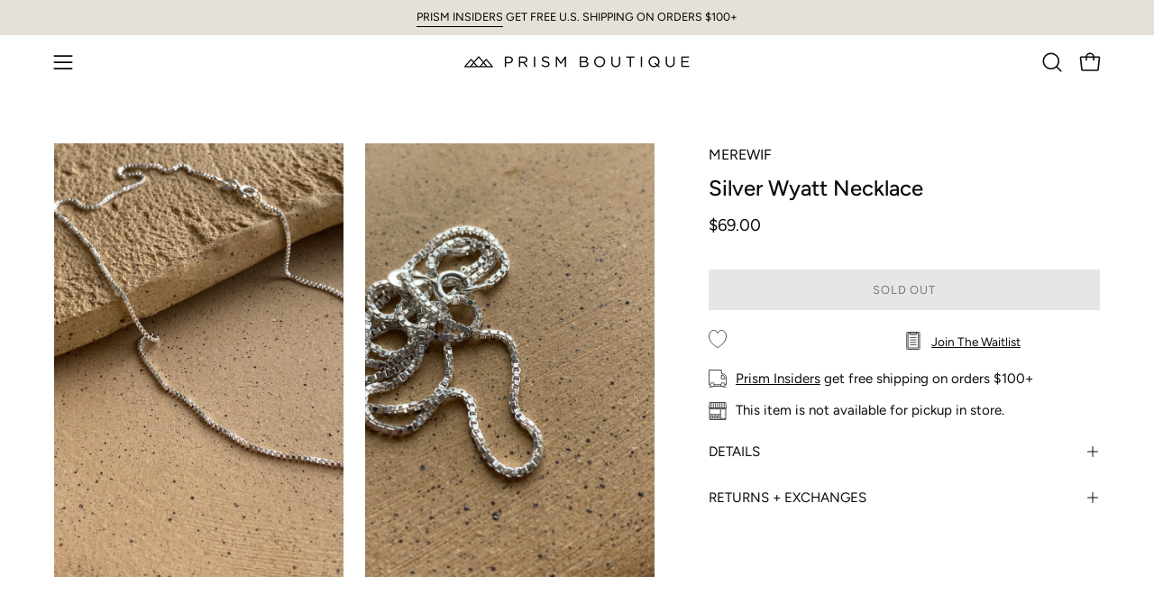

--- FILE ---
content_type: text/html; charset=utf-8
request_url: https://www.prismboutique.com/products/silver-wyatt-necklace?section_id=api-product-grid-item
body_size: 428
content:
<div id="shopify-section-api-product-grid-item" class="shopify-section"><div data-api-content><div class="product-grid-item carousel__item one-quarter mobile--one-half soldout grid-item--even grid-item--third-tablet"
   data-slide
  data-product-block
  
  id="product-item--api-product-grid-item--6615280287828--1769143005"><div class="product-grid-item__image" data-product-media-container><div class="product__media__container" style="--aspect-ratio: 0.6666666666666666;">
      <a class="product__media__holder"
        href="/products/silver-wyatt-necklace"
        aria-label="Silver Wyatt Necklace"
        data-grid-link
        
         ><deferred-loading
            class="product__media__image product__media__image--hover-fade-in"
            data-product-media-featured
            
          >
            

<figure class="lazy-image background-size-cover is-loading product__media product__media--featured-visible"
        style=""
        data-product-image
              data-grid-image>
        <img src="//www.prismboutique.com/cdn/shop/products/merewif-wyatt-chain-silver-1.jpg?crop=center&amp;height=2700&amp;v=1627777216&amp;width=1800" alt="merewif-wyatt-chain-silver-1.jpg" width="1800" height="2700" loading="lazy" sizes="(min-width: 1440px) calc((100vw - 120px - 60px) / 4), (min-width: 1024px) calc((100vw - 120px - 60px) / 4), (min-width: 768px) calc((100vw - 40px - 40px) / 3), calc((100vw - 40px - 20px) / 2)" srcset="
//www.prismboutique.com/cdn/shop/products/merewif-wyatt-chain-silver-1.jpg?v=1627777216&amp;width=180 180w, //www.prismboutique.com/cdn/shop/products/merewif-wyatt-chain-silver-1.jpg?v=1627777216&amp;width=240 240w, //www.prismboutique.com/cdn/shop/products/merewif-wyatt-chain-silver-1.jpg?v=1627777216&amp;width=300 300w, //www.prismboutique.com/cdn/shop/products/merewif-wyatt-chain-silver-1.jpg?v=1627777216&amp;width=360 360w, //www.prismboutique.com/cdn/shop/products/merewif-wyatt-chain-silver-1.jpg?v=1627777216&amp;width=400 400w, //www.prismboutique.com/cdn/shop/products/merewif-wyatt-chain-silver-1.jpg?v=1627777216&amp;width=460 460w, //www.prismboutique.com/cdn/shop/products/merewif-wyatt-chain-silver-1.jpg?v=1627777216&amp;width=540 540w, //www.prismboutique.com/cdn/shop/products/merewif-wyatt-chain-silver-1.jpg?v=1627777216&amp;width=560 560w, //www.prismboutique.com/cdn/shop/products/merewif-wyatt-chain-silver-1.jpg?v=1627777216&amp;width=590 590w, //www.prismboutique.com/cdn/shop/products/merewif-wyatt-chain-silver-1.jpg?v=1627777216&amp;width=606 606w, //www.prismboutique.com/cdn/shop/products/merewif-wyatt-chain-silver-1.jpg?v=1627777216&amp;width=630 630w, //www.prismboutique.com/cdn/shop/products/merewif-wyatt-chain-silver-1.jpg?v=1627777216&amp;width=670 670w, //www.prismboutique.com/cdn/shop/products/merewif-wyatt-chain-silver-1.jpg?v=1627777216&amp;width=720 720w, //www.prismboutique.com/cdn/shop/products/merewif-wyatt-chain-silver-1.jpg?v=1627777216&amp;width=738 738w, //www.prismboutique.com/cdn/shop/products/merewif-wyatt-chain-silver-1.jpg?v=1627777216&amp;width=770 770w, //www.prismboutique.com/cdn/shop/products/merewif-wyatt-chain-silver-1.jpg?v=1627777216&amp;width=814 814w, //www.prismboutique.com/cdn/shop/products/merewif-wyatt-chain-silver-1.jpg?v=1627777216&amp;width=900 900w, //www.prismboutique.com/cdn/shop/products/merewif-wyatt-chain-silver-1.jpg?v=1627777216&amp;width=1024 1024w, //www.prismboutique.com/cdn/shop/products/merewif-wyatt-chain-silver-1.jpg?v=1627777216&amp;width=1080 1080w, //www.prismboutique.com/cdn/shop/products/merewif-wyatt-chain-silver-1.jpg?v=1627777216&amp;width=1296 1296w, //www.prismboutique.com/cdn/shop/products/merewif-wyatt-chain-silver-1.jpg?v=1627777216&amp;width=1410 1410w, //www.prismboutique.com/cdn/shop/products/merewif-wyatt-chain-silver-1.jpg?v=1627777216&amp;width=1512 1512w, //www.prismboutique.com/cdn/shop/products/merewif-wyatt-chain-silver-1.jpg?v=1627777216&amp;width=1524 1524w, //www.prismboutique.com/cdn/shop/products/merewif-wyatt-chain-silver-1.jpg?v=1627777216&amp;width=1728 1728w, //www.prismboutique.com/cdn/shop/products/merewif-wyatt-chain-silver-1.jpg?v=1627777216&amp;width=1800 1800w" class="is-loading">
      </figure>
<span class="visually-hidden">Silver Wyatt Necklace</span>
          </deferred-loading><deferred-loading
            class="product__media__hover product__media__hover--fade-in"
            
          >
<figure class="lazy-image background-size-cover is-loading product__media__hover-img product__media__hover-img--visible product__media"
        style=""
        data-product-image-hover>
        <img src="//www.prismboutique.com/cdn/shop/products/merewif-wyatt-chain-silver.jpg?crop=center&amp;height=2700&amp;v=1627777217&amp;width=1800" alt="merewif-wyatt-chain-silver.jpg" width="1800" height="2700" loading="lazy" sizes="(min-width: 1440px) calc((100vw - 120px - 60px) / 4), (min-width: 1024px) calc((100vw - 120px - 60px) / 4), (min-width: 768px) calc((100vw - 40px - 40px) / 3), calc((100vw - 40px - 20px) / 2)" srcset="
//www.prismboutique.com/cdn/shop/products/merewif-wyatt-chain-silver.jpg?v=1627777217&amp;width=180 180w, //www.prismboutique.com/cdn/shop/products/merewif-wyatt-chain-silver.jpg?v=1627777217&amp;width=240 240w, //www.prismboutique.com/cdn/shop/products/merewif-wyatt-chain-silver.jpg?v=1627777217&amp;width=300 300w, //www.prismboutique.com/cdn/shop/products/merewif-wyatt-chain-silver.jpg?v=1627777217&amp;width=360 360w, //www.prismboutique.com/cdn/shop/products/merewif-wyatt-chain-silver.jpg?v=1627777217&amp;width=400 400w, //www.prismboutique.com/cdn/shop/products/merewif-wyatt-chain-silver.jpg?v=1627777217&amp;width=460 460w, //www.prismboutique.com/cdn/shop/products/merewif-wyatt-chain-silver.jpg?v=1627777217&amp;width=540 540w, //www.prismboutique.com/cdn/shop/products/merewif-wyatt-chain-silver.jpg?v=1627777217&amp;width=560 560w, //www.prismboutique.com/cdn/shop/products/merewif-wyatt-chain-silver.jpg?v=1627777217&amp;width=590 590w, //www.prismboutique.com/cdn/shop/products/merewif-wyatt-chain-silver.jpg?v=1627777217&amp;width=606 606w, //www.prismboutique.com/cdn/shop/products/merewif-wyatt-chain-silver.jpg?v=1627777217&amp;width=630 630w, //www.prismboutique.com/cdn/shop/products/merewif-wyatt-chain-silver.jpg?v=1627777217&amp;width=670 670w, //www.prismboutique.com/cdn/shop/products/merewif-wyatt-chain-silver.jpg?v=1627777217&amp;width=720 720w, //www.prismboutique.com/cdn/shop/products/merewif-wyatt-chain-silver.jpg?v=1627777217&amp;width=738 738w, //www.prismboutique.com/cdn/shop/products/merewif-wyatt-chain-silver.jpg?v=1627777217&amp;width=770 770w, //www.prismboutique.com/cdn/shop/products/merewif-wyatt-chain-silver.jpg?v=1627777217&amp;width=814 814w, //www.prismboutique.com/cdn/shop/products/merewif-wyatt-chain-silver.jpg?v=1627777217&amp;width=900 900w, //www.prismboutique.com/cdn/shop/products/merewif-wyatt-chain-silver.jpg?v=1627777217&amp;width=1024 1024w, //www.prismboutique.com/cdn/shop/products/merewif-wyatt-chain-silver.jpg?v=1627777217&amp;width=1080 1080w, //www.prismboutique.com/cdn/shop/products/merewif-wyatt-chain-silver.jpg?v=1627777217&amp;width=1296 1296w, //www.prismboutique.com/cdn/shop/products/merewif-wyatt-chain-silver.jpg?v=1627777217&amp;width=1410 1410w, //www.prismboutique.com/cdn/shop/products/merewif-wyatt-chain-silver.jpg?v=1627777217&amp;width=1512 1512w, //www.prismboutique.com/cdn/shop/products/merewif-wyatt-chain-silver.jpg?v=1627777217&amp;width=1524 1524w, //www.prismboutique.com/cdn/shop/products/merewif-wyatt-chain-silver.jpg?v=1627777217&amp;width=1728 1728w, //www.prismboutique.com/cdn/shop/products/merewif-wyatt-chain-silver.jpg?v=1627777217&amp;width=1800 1800w" class="is-loading">
      </figure></deferred-loading></a>


<div class="product__badge"
    data-product-badge
    ><div class="product__badge__item product__badge__item--sold">
      <span>Sold Out</span>
    </div></div></div>
  </div><div class="product-grid-item__info product-grid-item__info--left"
    >
      <a class="product-grid-item__title font-body" href="/products/silver-wyatt-necklace" aria-label="Silver Wyatt Necklace" data-grid-link>
    MEREWIF<br/>Silver Wyatt Necklace</a>
<a class="product-grid-item__price price" href="/products/silver-wyatt-necklace" data-grid-link>
$69.00</a>
</div>
</div></div></div>

--- FILE ---
content_type: text/javascript; charset=utf-8
request_url: https://www.prismboutique.com/products/silver-wyatt-necklace.js
body_size: 380
content:
{"id":6615280287828,"title":"Silver Wyatt Necklace","handle":"silver-wyatt-necklace","description":"\u003cp\u003eSterling silver box chain.\u003c\/p\u003e\n\u003cp\u003eMeasurements: 16\"\u003c\/p\u003e","published_at":"2021-07-31T17:20:17-07:00","created_at":"2021-07-15T12:08:48-07:00","vendor":"Merewif","type":"Necklace","tags":["Color_Silver","jewelry","longbeach-outofstock","not-dropshipped","SortScore:13-1000","Type_Jewelry","Type_Necklace"],"price":6900,"price_min":6900,"price_max":6900,"available":false,"price_varies":false,"compare_at_price":0,"compare_at_price_min":0,"compare_at_price_max":0,"compare_at_price_varies":false,"variants":[{"id":39411208290388,"title":"Default Title","option1":"Default Title","option2":null,"option3":null,"sku":"39411208290388","requires_shipping":true,"taxable":true,"featured_image":null,"available":false,"name":"Silver Wyatt Necklace","public_title":null,"options":["Default Title"],"price":6900,"weight":45,"compare_at_price":0,"inventory_management":"shopify","barcode":"08290388","requires_selling_plan":false,"selling_plan_allocations":[]}],"images":["\/\/cdn.shopify.com\/s\/files\/1\/0254\/0660\/3348\/products\/merewif-wyatt-chain-silver-1.jpg?v=1627777216","\/\/cdn.shopify.com\/s\/files\/1\/0254\/0660\/3348\/products\/merewif-wyatt-chain-silver.jpg?v=1627777217"],"featured_image":"\/\/cdn.shopify.com\/s\/files\/1\/0254\/0660\/3348\/products\/merewif-wyatt-chain-silver-1.jpg?v=1627777216","options":[{"name":"Title","position":1,"values":["Default Title"]}],"url":"\/products\/silver-wyatt-necklace","media":[{"alt":null,"id":20864044302420,"position":1,"preview_image":{"aspect_ratio":0.667,"height":2700,"width":1800,"src":"https:\/\/cdn.shopify.com\/s\/files\/1\/0254\/0660\/3348\/products\/merewif-wyatt-chain-silver-1.jpg?v=1627777216"},"aspect_ratio":0.667,"height":2700,"media_type":"image","src":"https:\/\/cdn.shopify.com\/s\/files\/1\/0254\/0660\/3348\/products\/merewif-wyatt-chain-silver-1.jpg?v=1627777216","width":1800},{"alt":null,"id":20864044335188,"position":2,"preview_image":{"aspect_ratio":0.667,"height":2700,"width":1800,"src":"https:\/\/cdn.shopify.com\/s\/files\/1\/0254\/0660\/3348\/products\/merewif-wyatt-chain-silver.jpg?v=1627777217"},"aspect_ratio":0.667,"height":2700,"media_type":"image","src":"https:\/\/cdn.shopify.com\/s\/files\/1\/0254\/0660\/3348\/products\/merewif-wyatt-chain-silver.jpg?v=1627777217","width":1800}],"requires_selling_plan":false,"selling_plan_groups":[]}